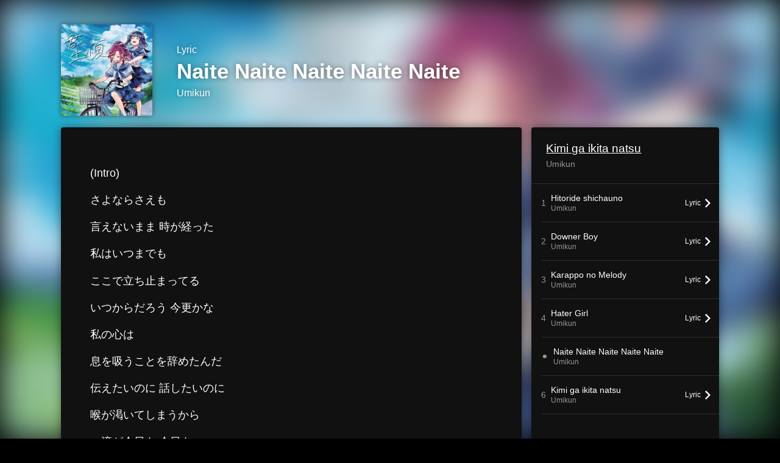

--- FILE ---
content_type: text/html; charset=UTF-8
request_url: https://linkco.re/YrhfcdB2/songs/1854289/lyrics?lang=en
body_size: 6595
content:
<!doctype html><html lang=en prefix="og: http://ogp.me/ns#"><head><meta charset=utf-8><meta name=keywords content="Naite Naite Naite Naite Naite,Umikun,Kimi ga ikita natsu,Umikun,lyrics"><meta name=description content="(Intro)
さよならさえも
言えないまま 時が経った
私はいつまでも
ここで立ち止まってる
いつからだろう 今更かな
私の心は
息を吸うことを辞めたんだ
伝えたいのに 話したいのに
喉が渇いてしまうから
一滴が今日も 今日も
Ah
泣いて泣いて泣いて泣いて泣いて
泣いて
そしたら
生きて生きて生きて生きて生きて
息をして
伝えたいから 感じたいから
右手を胸に当てて 絞りだした言葉
「痛いんだ」
(Outro)"><meta name=thumbnail content="https://tcj-image-production.s3.ap-northeast-1.amazonaws.com/u138020/r920211/ite920211.jpg?X-Amz-Algorithm=AWS4-HMAC-SHA256&amp;X-Amz-Credential=AKIAJV4VIS2VN3X4CBGA%2F20260117%2Fap-northeast-1%2Fs3%2Faws4_request&amp;X-Amz-Date=20260117T190014Z&amp;X-Amz-Expires=86400&amp;X-Amz-SignedHeaders=host&amp;X-Amz-Signature=0d79a83b9ef45198fd2582a17ce97f5920ff9891f66adba685f05f7f2ffac8da"><meta name=viewport content="width=device-width"><meta name=format-detection content="telephone=no"><meta property="og:title" content="Lyrics | Naite Naite Naite Naite Naite by Umikun"><meta property="og:type" content="music.song"><meta property="og:url" content="https://linkco.re/YrhfcdB2/songs/1854289/lyrics?lang=en"><meta property="og:image" content="https://www.tunecore.co.jp/s3pna/tcj-image-production/u138020/r920211/itd920211.jpg"><meta property="og:site_name" content="TuneCore Japan"><meta property="og:description" content="(Intro)
さよならさえも
言えないまま 時が経った
私はいつまでも
ここで立ち止まってる
いつからだろう 今更かな
私の心は
息を吸うことを辞めたんだ
伝えたいのに 話したいのに
喉が渇いてしまうから
一滴が今日も 今日も
Ah
泣いて泣いて泣いて泣いて泣いて
泣いて
そしたら
生きて生きて生きて生きて生きて
息をして
伝えたいから 感じたいから
右手を胸に当てて 絞りだした言葉
「痛いんだ」
(Outro)"><meta property="og:locale" content="en_US"><meta property="og:locale:alternate" content="ja_JP"><meta property="music:musician" content="https://linkco.re/YrhfcdB2"><meta property="music:release_date" content="2022-07-18"><meta property="music:song" content="Naite Naite Naite Naite Naite"><meta property="fb:app_id" content="355055424548858"><meta name=twitter:card content="summary_large_image"><meta name=twitter:url content="https://linkco.re/YrhfcdB2/songs/1854289/lyrics?lang=en"><meta name=twitter:title content="Lyrics | Naite Naite Naite Naite Naite by Umikun"><meta name=twitter:image content="https://www.tunecore.co.jp/s3pna/tcj-image-production/u138020/r920211/itd920211.jpg"><meta name=twitter:description content="(Intro)
さよならさえも
言えないまま 時が経った
私はいつまでも
ここで立ち止まってる
いつからだろう 今更かな
私の心は
息を吸うことを辞めたんだ
伝えたいのに 話したいのに
喉が渇いてしまうから
一滴が今日も 今日も
Ah
泣いて泣いて泣いて泣いて泣いて
泣いて
そしたら
生きて生きて生きて生きて生きて
息をして
伝えたいから 感じたいから
右手を胸に当てて 絞りだした言葉
「痛いんだ」
(Outro)"><link rel="shortcut icon" href=/favicon.ico><link href=/static/v904347608/css/googleapi_fonts_Montserrat700.css rel=stylesheet><link href="https://fonts.googleapis.com/css?family=Roboto" rel=stylesheet><title>Lyrics | Naite Naite Naite Naite Naite by Umikun | TuneCore Japan</title>
<link rel=stylesheet href=/static/v904347608/css/bootstrap.min.css><link rel=stylesheet href=/static/v904347608/css/font-awesome-min.css><link rel=stylesheet href=/static/v904347608/css/linkcore.css><link rel=stylesheet href=/static/v904347608/css/toastr.css><link rel=stylesheet href=/static/v904347608/css/linkcore/release/songs/song/lyrics.css><link rel=canonical href="https://linkco.re/YrhfcdB2/songs/1854289/lyrics?lang=en"><link rel=amphtml href=https://linkco.re/amp/YrhfcdB2/songs/1854289/lyrics><link rel=alternate hreflang=x-default href=https://linkco.re/YrhfcdB2/songs/1854289/lyrics><link rel=alternate hreflang=ja href="https://linkco.re/YrhfcdB2/songs/1854289/lyrics?lang=ja"><link rel=alternate hreflang=en href="https://linkco.re/YrhfcdB2/songs/1854289/lyrics?lang=en"><script>
    (function(e,t,n,s,o){e[s]=e[s]||[],e[s].push({"gtm.start":(new Date).getTime(),event:"gtm.js"});var a=t.getElementsByTagName(n)[0],i=t.createElement(n),r=s!="dataLayer"?"&l="+s:"";i.async=!0,i.src="https://www.googletagmanager.com/gtm.js?id="+o+r,a.parentNode.insertBefore(i,a)})(window,document,"script","dataLayer","GTM-T66DDXK")
  </script><script src=/static/v904347608/js/jquery-1.11.3.min.js></script><script src=/static/v904347608/js/bootstrap.min.js></script><script src=/static/v904347608/js/jplayer/jquery.jplayer.js></script><script src=/static/v904347608/js/jplayer_artist.js></script><script src=/static/v904347608/js/toastr.min.js></script><script src=/static/v904347608/js/lazysizes.min.js></script><script src=/static/v904347608/clipboard.js/clipboard.min.js></script></head><body><noscript><iframe src="https://www.googletagmanager.com/ns.html?id=GTM-T66DDXK" height=0 width=0 style=display:none;visibility:hidden></iframe></noscript><script async src=//pagead2.googlesyndication.com/pagead/js/adsbygoogle.js></script><script>
  (adsbygoogle=window.adsbygoogle||[]).push({google_ad_client:"ca-pub-8251852406063252",enable_page_level_ads:!0})
</script><div id=container><style>
  .HyperList_sound ul.ListBody li.ListBlock a:hover{background:0 0}
</style><main><div class=release-bg-cover><picture class=hidden-xs><source media="(min-width: 300px)" srcset="https://tcj-image-production.s3.ap-northeast-1.amazonaws.com/u138020/r920211/itew920211.webp?X-Amz-Algorithm=AWS4-HMAC-SHA256&amp;X-Amz-Credential=AKIAJV4VIS2VN3X4CBGA%2F20260117%2Fap-northeast-1%2Fs3%2Faws4_request&amp;X-Amz-Date=20260117T190014Z&amp;X-Amz-Expires=86400&amp;X-Amz-SignedHeaders=host&amp;X-Amz-Signature=3495b207afae60b7e85a5834b057d048bf50491f4cbe8820a6aa7102abf52755 1x, https://tcj-image-production.s3.ap-northeast-1.amazonaws.com/u138020/r920211/itdw920211.webp?X-Amz-Algorithm=AWS4-HMAC-SHA256&amp;X-Amz-Credential=AKIAJV4VIS2VN3X4CBGA%2F20260117%2Fap-northeast-1%2Fs3%2Faws4_request&amp;X-Amz-Date=20260117T190014Z&amp;X-Amz-Expires=86400&amp;X-Amz-SignedHeaders=host&amp;X-Amz-Signature=2cda049335c34209e905182a8902418b2b57a6601f8b01614e730bca346a0442 2x" type=image/webp><source media="(min-width: 300px)" srcset="https://tcj-image-production.s3.ap-northeast-1.amazonaws.com/u138020/r920211/ite920211.jpg?X-Amz-Algorithm=AWS4-HMAC-SHA256&amp;X-Amz-Credential=AKIAJV4VIS2VN3X4CBGA%2F20260117%2Fap-northeast-1%2Fs3%2Faws4_request&amp;X-Amz-Date=20260117T190014Z&amp;X-Amz-Expires=86400&amp;X-Amz-SignedHeaders=host&amp;X-Amz-Signature=0d79a83b9ef45198fd2582a17ce97f5920ff9891f66adba685f05f7f2ffac8da 1x, https://tcj-image-production.s3.ap-northeast-1.amazonaws.com/u138020/r920211/itd920211.jpg?X-Amz-Algorithm=AWS4-HMAC-SHA256&amp;X-Amz-Credential=AKIAJV4VIS2VN3X4CBGA%2F20260117%2Fap-northeast-1%2Fs3%2Faws4_request&amp;X-Amz-Date=20260117T190014Z&amp;X-Amz-Expires=86400&amp;X-Amz-SignedHeaders=host&amp;X-Amz-Signature=7ff38f9deff8d7bff9ab4f2c91ce393e45f358939b19a75a092455e73aedabfa 2x" type=image/jpeg><img src="https://tcj-image-production.s3.ap-northeast-1.amazonaws.com/u138020/r920211/ite920211.jpg?X-Amz-Algorithm=AWS4-HMAC-SHA256&amp;X-Amz-Credential=AKIAJV4VIS2VN3X4CBGA%2F20260117%2Fap-northeast-1%2Fs3%2Faws4_request&amp;X-Amz-Date=20260117T190014Z&amp;X-Amz-Expires=86400&amp;X-Amz-SignedHeaders=host&amp;X-Amz-Signature=0d79a83b9ef45198fd2582a17ce97f5920ff9891f66adba685f05f7f2ffac8da" alt="Kimi ga ikita natsu Front Cover"></picture></div><section class=lyric_header><div class=header_cover><picture><source media="(min-width: 300px)" srcset="https://tcj-image-production.s3.ap-northeast-1.amazonaws.com/u138020/r920211/itew920211.webp?X-Amz-Algorithm=AWS4-HMAC-SHA256&amp;X-Amz-Credential=AKIAJV4VIS2VN3X4CBGA%2F20260117%2Fap-northeast-1%2Fs3%2Faws4_request&amp;X-Amz-Date=20260117T190014Z&amp;X-Amz-Expires=86400&amp;X-Amz-SignedHeaders=host&amp;X-Amz-Signature=3495b207afae60b7e85a5834b057d048bf50491f4cbe8820a6aa7102abf52755 1x, https://tcj-image-production.s3.ap-northeast-1.amazonaws.com/u138020/r920211/itdw920211.webp?X-Amz-Algorithm=AWS4-HMAC-SHA256&amp;X-Amz-Credential=AKIAJV4VIS2VN3X4CBGA%2F20260117%2Fap-northeast-1%2Fs3%2Faws4_request&amp;X-Amz-Date=20260117T190014Z&amp;X-Amz-Expires=86400&amp;X-Amz-SignedHeaders=host&amp;X-Amz-Signature=2cda049335c34209e905182a8902418b2b57a6601f8b01614e730bca346a0442 2x" type=image/webp><source media="(min-width: 300px)" srcset="https://tcj-image-production.s3.ap-northeast-1.amazonaws.com/u138020/r920211/ite920211.jpg?X-Amz-Algorithm=AWS4-HMAC-SHA256&amp;X-Amz-Credential=AKIAJV4VIS2VN3X4CBGA%2F20260117%2Fap-northeast-1%2Fs3%2Faws4_request&amp;X-Amz-Date=20260117T190014Z&amp;X-Amz-Expires=86400&amp;X-Amz-SignedHeaders=host&amp;X-Amz-Signature=0d79a83b9ef45198fd2582a17ce97f5920ff9891f66adba685f05f7f2ffac8da 1x, https://tcj-image-production.s3.ap-northeast-1.amazonaws.com/u138020/r920211/itd920211.jpg?X-Amz-Algorithm=AWS4-HMAC-SHA256&amp;X-Amz-Credential=AKIAJV4VIS2VN3X4CBGA%2F20260117%2Fap-northeast-1%2Fs3%2Faws4_request&amp;X-Amz-Date=20260117T190014Z&amp;X-Amz-Expires=86400&amp;X-Amz-SignedHeaders=host&amp;X-Amz-Signature=7ff38f9deff8d7bff9ab4f2c91ce393e45f358939b19a75a092455e73aedabfa 2x" type=image/jpeg><img src="https://tcj-image-production.s3.ap-northeast-1.amazonaws.com/u138020/r920211/ite920211.jpg?X-Amz-Algorithm=AWS4-HMAC-SHA256&amp;X-Amz-Credential=AKIAJV4VIS2VN3X4CBGA%2F20260117%2Fap-northeast-1%2Fs3%2Faws4_request&amp;X-Amz-Date=20260117T190014Z&amp;X-Amz-Expires=86400&amp;X-Amz-SignedHeaders=host&amp;X-Amz-Signature=0d79a83b9ef45198fd2582a17ce97f5920ff9891f66adba685f05f7f2ffac8da" alt="Kimi ga ikita natsu Front Cover" height=150 width=150></picture></div><div class=header_text><h1>Lyric</h1><h2>Naite Naite Naite Naite Naite</h2><h3><a href='https://www.tunecore.co.jp/artists/umikun?lang=en' aria-label=Umikun title=Umikun class=text-link>Umikun</a></h3></div></section><div class=lyric_content><div class=content_left><section class=lyric_lyric><div class=lyric_text><p>(Intro)<p>さよならさえも<p>言えないまま 時が経った<p>私はいつまでも<p>ここで立ち止まってる<p>いつからだろう 今更かな<p>私の心は<p>息を吸うことを辞めたんだ<p>伝えたいのに 話したいのに<p>喉が渇いてしまうから<p>一滴が今日も 今日も<p>Ah<p>泣いて泣いて泣いて泣いて泣いて<p>泣いて<p>そしたら<p>生きて生きて生きて生きて生きて<p>息をして<p>伝えたいから 感じたいから<p>右手を胸に当てて 絞りだした言葉<p>「痛いんだ」<p>(Outro)</div><div class=lyric_credit><ul><li><span>Lyricist</span><p>Umikun<li><span>Composer</span><p>Umikun</ul></div></section><section class=lyric_go_linkcore><a href="https://linkco.re/YrhfcdB2?lang=en"><div class=go_linkcore_cover><picture><source media="(min-width: 300px)" srcset="https://tcj-image-production.s3.ap-northeast-1.amazonaws.com/u138020/r920211/itew920211.webp?X-Amz-Algorithm=AWS4-HMAC-SHA256&amp;X-Amz-Credential=AKIAJV4VIS2VN3X4CBGA%2F20260117%2Fap-northeast-1%2Fs3%2Faws4_request&amp;X-Amz-Date=20260117T190014Z&amp;X-Amz-Expires=86400&amp;X-Amz-SignedHeaders=host&amp;X-Amz-Signature=3495b207afae60b7e85a5834b057d048bf50491f4cbe8820a6aa7102abf52755 1x, https://tcj-image-production.s3.ap-northeast-1.amazonaws.com/u138020/r920211/itdw920211.webp?X-Amz-Algorithm=AWS4-HMAC-SHA256&amp;X-Amz-Credential=AKIAJV4VIS2VN3X4CBGA%2F20260117%2Fap-northeast-1%2Fs3%2Faws4_request&amp;X-Amz-Date=20260117T190014Z&amp;X-Amz-Expires=86400&amp;X-Amz-SignedHeaders=host&amp;X-Amz-Signature=2cda049335c34209e905182a8902418b2b57a6601f8b01614e730bca346a0442 2x" type=image/webp><source media="(min-width: 300px)" srcset="https://tcj-image-production.s3.ap-northeast-1.amazonaws.com/u138020/r920211/ite920211.jpg?X-Amz-Algorithm=AWS4-HMAC-SHA256&amp;X-Amz-Credential=AKIAJV4VIS2VN3X4CBGA%2F20260117%2Fap-northeast-1%2Fs3%2Faws4_request&amp;X-Amz-Date=20260117T190014Z&amp;X-Amz-Expires=86400&amp;X-Amz-SignedHeaders=host&amp;X-Amz-Signature=0d79a83b9ef45198fd2582a17ce97f5920ff9891f66adba685f05f7f2ffac8da 1x, https://tcj-image-production.s3.ap-northeast-1.amazonaws.com/u138020/r920211/itd920211.jpg?X-Amz-Algorithm=AWS4-HMAC-SHA256&amp;X-Amz-Credential=AKIAJV4VIS2VN3X4CBGA%2F20260117%2Fap-northeast-1%2Fs3%2Faws4_request&amp;X-Amz-Date=20260117T190014Z&amp;X-Amz-Expires=86400&amp;X-Amz-SignedHeaders=host&amp;X-Amz-Signature=7ff38f9deff8d7bff9ab4f2c91ce393e45f358939b19a75a092455e73aedabfa 2x" type=image/jpeg><img src="https://tcj-image-production.s3.ap-northeast-1.amazonaws.com/u138020/r920211/ite920211.jpg?X-Amz-Algorithm=AWS4-HMAC-SHA256&amp;X-Amz-Credential=AKIAJV4VIS2VN3X4CBGA%2F20260117%2Fap-northeast-1%2Fs3%2Faws4_request&amp;X-Amz-Date=20260117T190014Z&amp;X-Amz-Expires=86400&amp;X-Amz-SignedHeaders=host&amp;X-Amz-Signature=0d79a83b9ef45198fd2582a17ce97f5920ff9891f66adba685f05f7f2ffac8da" alt="Kimi ga ikita natsu Front Cover" height=100 width=100></picture></div><div class=go_linkcore_text><p>Listen to Naite Naite Naite Naite Naite by Umikun<p class=text_s_d>Streaming / Download</div></a></section></div><div class=content_right><section class=lyric_info_area><div class=releasetitle><h2><a href="https://linkco.re/YrhfcdB2?lang=en">Kimi ga ikita natsu</a></h2><h3><a href='https://www.tunecore.co.jp/artists/umikun?lang=en' aria-label=Umikun title=Umikun class=text-link>Umikun</a></h3></div><div class=trackList><ul><li><div class=trackList_block><div class=trackList_wrap><div class=list_number>1</div><div class=list_song_title><p>Hitoride shichauno<p class=list_song_artistname>Umikun</div></div><div class=trackList_wrap><div class=lyrics_btn><a href="https://linkco.re/YrhfcdB2/songs/1854285/lyrics?lang=en"><p><span>Lyric</span>
<img src=/static/v904347608/images/playlist_arrow_right.svg height=15 width=9.3 alt></p></a></div></div></div><li><div class=trackList_block><div class=trackList_wrap><div class=list_number>2</div><div class=list_song_title><p>Downer Boy<p class=list_song_artistname>Umikun</div></div><div class=trackList_wrap><div class=lyrics_btn><a href="https://linkco.re/YrhfcdB2/songs/1854286/lyrics?lang=en"><p><span>Lyric</span>
<img src=/static/v904347608/images/playlist_arrow_right.svg height=15 width=9.3 alt></p></a></div></div></div><li><div class=trackList_block><div class=trackList_wrap><div class=list_number>3</div><div class=list_song_title><p>Karappo no Melody<p class=list_song_artistname>Umikun</div></div><div class=trackList_wrap><div class=lyrics_btn><a href="https://linkco.re/YrhfcdB2/songs/1854287/lyrics?lang=en"><p><span>Lyric</span>
<img src=/static/v904347608/images/playlist_arrow_right.svg height=15 width=9.3 alt></p></a></div></div></div><li><div class=trackList_block><div class=trackList_wrap><div class=list_number>4</div><div class=list_song_title><p>Hater Girl<p class=list_song_artistname>Umikun</div></div><div class=trackList_wrap><div class=lyrics_btn><a href="https://linkco.re/YrhfcdB2/songs/1854288/lyrics?lang=en"><p><span>Lyric</span>
<img src=/static/v904347608/images/playlist_arrow_right.svg height=15 width=9.3 alt></p></a></div></div></div><li><div class=trackList_block><div class=trackList_wrap><div class=list_number>⚫︎</div><div class=list_song_title><p>Naite Naite Naite Naite Naite<p class=list_song_artistname>Umikun</div></div><div class=trackList_wrap></div></div><li><div class=trackList_block><div class=trackList_wrap><div class=list_number>6</div><div class=list_song_title><p>Kimi ga ikita natsu<p class=list_song_artistname>Umikun</div></div><div class=trackList_wrap><div class=lyrics_btn><a href="https://linkco.re/YrhfcdB2/songs/1854290/lyrics?lang=en"><p><span>Lyric</span>
<img src=/static/v904347608/images/playlist_arrow_right.svg height=15 width=9.3 alt></p></a></div></div></div></ul></div><div class=description><p class=linerNotes></div><div class=chart_in></div></section><section><div class=artist_info><h3>Artist Profile</h3><ul><li class=artist><a href='https://www.tunecore.co.jp/artists/umikun?lang=en' aria-label=Umikun title=Umikun><div class=artistPhoto title=Umikun style="background: url('https://tcj-image-production.s3.ap-northeast-1.amazonaws.com/u138020/a430527/itc101612.jpg?X-Amz-Algorithm=AWS4-HMAC-SHA256&amp;X-Amz-Credential=AKIAJV4VIS2VN3X4CBGA%2F20260117%2Fap-northeast-1%2Fs3%2Faws4_request&amp;X-Amz-Date=20260117T190014Z&amp;X-Amz-Expires=86400&amp;X-Amz-SignedHeaders=host&amp;X-Amz-Signature=1749845ad1058e331438208b9d4cba98f1fd0f280210c113e15c87382cc05fe8') center center no-repeat; background-size: cover;"></div></a><h4 class=artistProfle><a href='https://www.tunecore.co.jp/artists/umikun?lang=en' aria-label=Umikun title=Umikun class=text-link>Umikun</a></h4><p class=artistProfle_text>音大卒＆教員免許を持つ、チャンネル登録者数 45.9万人、総再生回数 1.1億回以上を誇るボーカリストYouTuber
2014年より動画サイトにて活動を開始。 初投稿の歌ってみた動画がランキング2位にチャートイン、 瞬く間に「歌ってみたアーティスト」としての地位を確立する。
2015年にソロアーティストとしてメジャーデビュー、2017年には3人組のシンフォニックロックバンドとしてメジャーデビューし、ボーカル・作詞・作曲を担当。 中国大手アニメ制作会社の主題歌を複数担当し、中国動画サイトで600万再生を記録、アジア中でバズを生む。 2018年には国民的アニメのオープニングテーマを務めるなど、アニメ主題歌を多く担当する。
音楽活動以外にも、フランス・パリで開催される日本文化を伝える世界最大級の大型イベント”JAPAN EXPO”にてオフィシャルレポーターに就任。 2015年から2017年までの3年間もの間レギュラーで担当し、アジアに止まらずヨーロッパにおいてもその名を轟かせる。
2020年7月には自身の活動の幅をより広げるために独立。
同月の「海(うみ)の日」に自身作詞・作曲による配信シングル『アンスラサイト』を、誕生日である12月17日には配信シングル『此処に咲く花』をリリース。
2021年にはUmikun Creative Project 2021と銘打ち、CD作品を春夏秋冬4作の制作を発表、6月5日に1stシングル『ヘイターガール』、7月22日・海(うみ)の日には2ndシングル『ONE』をリリース。
『ONE』はアニメ『弱虫ペダル GLORY LINE』オープニングテーマなどで話題となった人気ロックバンド・Rhythmic Toy Worldが、バンドとして初のフルプロデュースを行った作品で、楽曲提供以外にも動画コラボ・ファンコミュニティコラボなど幅広くタッグを組んだ。
音楽・映像以外にもアパレルブランドとのコラボなどクリエイティブ活動を精力的に行い、今後の活躍が期待される。
※SNSフォロワー数、チャンネル登録者数、動画再生数は全て2021年10月現在のものです。<p class=to_artistPage><a href='https://www.tunecore.co.jp/artists/umikun?lang=en'>Artist page</a><div class=follow><ul class=clearfix><li><a href=https://twitter.com/Umi_babe rel=noopener target=_blank aria-label=Twitter><img src=/static/v904347608/images/twitter.svg alt=Twitter></a><li><a href=https://www.youtube.com/channel/UCE4AfJ_twSPLH5Og288FMlw rel=noopener target=_blank aria-label="YouTube Channel"><img src=/static/v904347608/images/youtube.svg alt="YoutTube Channel"></a><li><a href=https://www.instagram.com/umi_kun_/ rel=noopener target=_blank aria-label=Instagram><img src=/static/v904347608/images/instagram.svg alt=Instagram></a><li><a href=https://www.tiktok.com/@um1kun rel=noopener target=_blank aria-label=TikTok><img src=/static/v904347608/images/tiktok.svg alt=TikTok></a></ul></div><hr style="border-color: #666; width: 24px"><h5 style="color: #ccc">Umikunの他のリリース</h5><div><ul><li><a href="https://linkco.re/5tFQ26qH?lang=en" class=release_list_item_link><div class=release_list_item><div class=thumb style="aspect-ratio: 1 / 1"><picture><source media="(min-width: 300px)" srcset="https://tcj-image-production.s3.ap-northeast-1.amazonaws.com/u138020/r714822/itew714822.webp?X-Amz-Algorithm=AWS4-HMAC-SHA256&amp;X-Amz-Credential=AKIAJV4VIS2VN3X4CBGA%2F20260117%2Fap-northeast-1%2Fs3%2Faws4_request&amp;X-Amz-Date=20260117T190014Z&amp;X-Amz-Expires=86400&amp;X-Amz-SignedHeaders=host&amp;X-Amz-Signature=2e483531426ef8e0abc7a6847333116dec54e793a4de0e8883e05c98165e803e 1x, https://tcj-image-production.s3.ap-northeast-1.amazonaws.com/u138020/r714822/itdw714822.webp?X-Amz-Algorithm=AWS4-HMAC-SHA256&amp;X-Amz-Credential=AKIAJV4VIS2VN3X4CBGA%2F20260117%2Fap-northeast-1%2Fs3%2Faws4_request&amp;X-Amz-Date=20260117T190014Z&amp;X-Amz-Expires=86400&amp;X-Amz-SignedHeaders=host&amp;X-Amz-Signature=1a3a1dfbe5d7e57bd3f05559964fff71a4c7e241647a136cb9bc4006fe88ebf7 2x" type=image/webp><source media="(min-width: 300px)" srcset="https://tcj-image-production.s3.ap-northeast-1.amazonaws.com/u138020/r714822/ite714822.png?X-Amz-Algorithm=AWS4-HMAC-SHA256&amp;X-Amz-Credential=AKIAJV4VIS2VN3X4CBGA%2F20260117%2Fap-northeast-1%2Fs3%2Faws4_request&amp;X-Amz-Date=20260117T190014Z&amp;X-Amz-Expires=86400&amp;X-Amz-SignedHeaders=host&amp;X-Amz-Signature=b211ac961d1845f28152d9027be70264166947cc20d8c0368e6fe5d0381ffcda 1x, https://tcj-image-production.s3.ap-northeast-1.amazonaws.com/u138020/r714822/itd714822.png?X-Amz-Algorithm=AWS4-HMAC-SHA256&amp;X-Amz-Credential=AKIAJV4VIS2VN3X4CBGA%2F20260117%2Fap-northeast-1%2Fs3%2Faws4_request&amp;X-Amz-Date=20260117T190014Z&amp;X-Amz-Expires=86400&amp;X-Amz-SignedHeaders=host&amp;X-Amz-Signature=fc4d158d3be3be47325a83e5bcbf362ad2e0a6560ffe91f6169ce0c7273b5a8a 2x" type=image/png><img src="https://tcj-image-production.s3.ap-northeast-1.amazonaws.com/u138020/r714822/ite714822.png?X-Amz-Algorithm=AWS4-HMAC-SHA256&amp;X-Amz-Credential=AKIAJV4VIS2VN3X4CBGA%2F20260117%2Fap-northeast-1%2Fs3%2Faws4_request&amp;X-Amz-Date=20260117T190014Z&amp;X-Amz-Expires=86400&amp;X-Amz-SignedHeaders=host&amp;X-Amz-Signature=b211ac961d1845f28152d9027be70264166947cc20d8c0368e6fe5d0381ffcda" alt="Kokoni saku hana Front Cover" height=48 width=48></picture></div><div class=title_container><span class=release_title>Kokoni saku hana</span>
<span class=artist_name>Umikun</span></div></div></a><li><a href="https://linkco.re/R2d0zgr7?lang=en" class=release_list_item_link><div class=release_list_item><div class=thumb style="aspect-ratio: 1 / 1"><picture><source media="(min-width: 300px)" srcset="https://tcj-image-production.s3.ap-northeast-1.amazonaws.com/u138020/r856503/itew856503.webp?X-Amz-Algorithm=AWS4-HMAC-SHA256&amp;X-Amz-Credential=AKIAJV4VIS2VN3X4CBGA%2F20260117%2Fap-northeast-1%2Fs3%2Faws4_request&amp;X-Amz-Date=20260117T190015Z&amp;X-Amz-Expires=86400&amp;X-Amz-SignedHeaders=host&amp;X-Amz-Signature=11148d7677b22b64bcb6c6514f1b0dd1724623b47420e1eedf8a554b34da7337 1x, https://tcj-image-production.s3.ap-northeast-1.amazonaws.com/u138020/r856503/itdw856503.webp?X-Amz-Algorithm=AWS4-HMAC-SHA256&amp;X-Amz-Credential=AKIAJV4VIS2VN3X4CBGA%2F20260117%2Fap-northeast-1%2Fs3%2Faws4_request&amp;X-Amz-Date=20260117T190015Z&amp;X-Amz-Expires=86400&amp;X-Amz-SignedHeaders=host&amp;X-Amz-Signature=13f393cd7f945aa7905d151cd7d43c281009d7261bf7c35f16a144a59ce529e8 2x" type=image/webp><source media="(min-width: 300px)" srcset="https://tcj-image-production.s3.ap-northeast-1.amazonaws.com/u138020/r856503/ite856503.jpg?X-Amz-Algorithm=AWS4-HMAC-SHA256&amp;X-Amz-Credential=AKIAJV4VIS2VN3X4CBGA%2F20260117%2Fap-northeast-1%2Fs3%2Faws4_request&amp;X-Amz-Date=20260117T190015Z&amp;X-Amz-Expires=86400&amp;X-Amz-SignedHeaders=host&amp;X-Amz-Signature=1fd444e96739c1192ca33cc69768a555af6894128622396d0508fccc393da954 1x, https://tcj-image-production.s3.ap-northeast-1.amazonaws.com/u138020/r856503/itd856503.jpg?X-Amz-Algorithm=AWS4-HMAC-SHA256&amp;X-Amz-Credential=AKIAJV4VIS2VN3X4CBGA%2F20260117%2Fap-northeast-1%2Fs3%2Faws4_request&amp;X-Amz-Date=20260117T190015Z&amp;X-Amz-Expires=86400&amp;X-Amz-SignedHeaders=host&amp;X-Amz-Signature=ede120d31857f489282d4144f172481991385c7079d32df2ed76e9ee829fb5cb 2x" type=image/jpeg><img src="https://tcj-image-production.s3.ap-northeast-1.amazonaws.com/u138020/r856503/ite856503.jpg?X-Amz-Algorithm=AWS4-HMAC-SHA256&amp;X-Amz-Credential=AKIAJV4VIS2VN3X4CBGA%2F20260117%2Fap-northeast-1%2Fs3%2Faws4_request&amp;X-Amz-Date=20260117T190015Z&amp;X-Amz-Expires=86400&amp;X-Amz-SignedHeaders=host&amp;X-Amz-Signature=1fd444e96739c1192ca33cc69768a555af6894128622396d0508fccc393da954" alt="Karappo no Melody Front Cover" height=48 width=48></picture></div><div class=title_container><span class=release_title>Karappo no Melody</span>
<span class=artist_name>Umikun</span></div></div></a></ul></div></ul></div></section></div></div></main><footer id=footer><div class=share-btn><a href=# class=shareicon data-target=#shareModal data-toggle=modal type=button>Share this Page<span><img src=/static/v904347608/images/share.svg alt></span></a></div><div class=footer_group><div class=copy><a href='https://www.tunecore.co.jp?via=158' rel=noopener target=_blank aria-label="TuneCore Japan"><img src=/static/v904347608/images/logo_wh.svg alt="TuneCore Japan"></a></div><div class=lang><p class=lang_left>EN</p><a class=lang_right href="?lang=ja">JP</a></div></div></footer><div aria-labelledby=shareModal class=modal id=shareModal role=dialog tabindex=-1><div class='modal-dialog modalcenter' role=document><div class=modal-content><div class=modal-header><button aria-label=Close class=close data-dismiss=modal type=button>
<span aria-hidden=true></span></button><h4 class=modal-title id=myModalLabel>Share this Page</h4></div><hr class=divider><div class=modal-body><h5>SNS</h5><ul class='sharemedias clearfix'><li class=facebook><a class=fb-xfbml-parse-ignore rel=noopener target=_blank href="https://www.facebook.com/sharer/sharer.php?u=https%3a%2f%2flinkco.re%2fYrhfcdB2%2fsongs%2f1854289%2flyrics%3flang%3den"><img width=40px height=40px src=/static/v904347608/images/facebook.svg alt=Facebook></a><li class=twitter><a rel=noopener target=_blank href="https://x.com/share?url=https%3a%2f%2flinkco.re%2fYrhfcdB2%2fsongs%2f1854289%2flyrics%3flang%3den&text=Lyrics%20%7c%20Naite%20Naite%20Naite%20Naite%20Naite%20by%20Umikun"><img width=40px height=40px src=/static/v904347608/images/twitter.svg alt=Twitter></a><li class=line><a rel=noopener target=_blank href=http://line.me/R/msg/text/?Lyrics%20%7c%20Naite%20Naite%20Naite%20Naite%20Naite%20by%20Umikun%0D%0Ahttps%3a%2f%2flinkco.re%2fYrhfcdB2%2fsongs%2f1854289%2flyrics%3flang%3den><img width=40px height=40px src=/static/v904347608/images/line.svg alt=Line></a></ul><h5>Copy URL</h5><pre class="snippet copy_widget"><button class=btn><img width=20px height=20px src=/static/v904347608/images/file_copy_white_24dp.svg alt=Copy></button><code>https://linkco.re/YrhfcdB2/songs/1854289/lyrics?lang=en</code></pre></div></div></div></div>"
<script>
  
  
    
  

  const referer=document.referrer,linkcore="YrhfcdB2",is_embedded=!1;let timeout;const song_id=1854289,type=song_id?2:1;$(function(){const e=$(".single-release-detail .store_icon li");e.length>0&&e.each(function(){var e=$("a",this),t=e.data("store");e.off("mousedown").on("mousedown",function(e){e.which<=2&&$.ajax({method:"POST",url:"/data/push",data:{store:t,referer,linkcore,is_embedded,type}})})}),$.ajax({method:"POST",url:"/data/view",contentType:"application/json",data:JSON.stringify({referer,linkcore,is_embedded,song_id,type})});var t=!1,n=new Clipboard(".snippet .btn",{container:$("#myModalSoundShareUnit"),target:function(e){var t=$(e).closest(".snippet");return $("code",t)[0]}});n.on("success",function(e){var n=t?"コピーしました":"Copied";$(e.trigger).data("toggle","tooltip").data("placement","bottom").data("container","#shareModal").data("content",n).popover("show"),timeout=setTimeout(resetLabel,500,$(e.trigger)),e.clearSelection()}),n.on("error",function(e){var n=t?"コピーに失敗しました":"Copied failed";$(e.trigger).data("toggle","tooltip").data("placement","bottom").data("container","#shareModal").data("content",n).popover("show"),timeout=setTimeout(resetLabel,500,$(e.trigger)),e.clearSelection()})});function resetLabel(e){e.popover("destroy").removeAttr("data-toggle").removeAttr("data-container").removeAttr("data-placement").removeAttr("data-content"),clearTimeout(timeout)}
</script></div></body></html>

--- FILE ---
content_type: text/html; charset=utf-8
request_url: https://www.google.com/recaptcha/api2/aframe
body_size: 266
content:
<!DOCTYPE HTML><html><head><meta http-equiv="content-type" content="text/html; charset=UTF-8"></head><body><script nonce="JFFGkWYs7QgVV8p1nEv4fQ">/** Anti-fraud and anti-abuse applications only. See google.com/recaptcha */ try{var clients={'sodar':'https://pagead2.googlesyndication.com/pagead/sodar?'};window.addEventListener("message",function(a){try{if(a.source===window.parent){var b=JSON.parse(a.data);var c=clients[b['id']];if(c){var d=document.createElement('img');d.src=c+b['params']+'&rc='+(localStorage.getItem("rc::a")?sessionStorage.getItem("rc::b"):"");window.document.body.appendChild(d);sessionStorage.setItem("rc::e",parseInt(sessionStorage.getItem("rc::e")||0)+1);localStorage.setItem("rc::h",'1768676417648');}}}catch(b){}});window.parent.postMessage("_grecaptcha_ready", "*");}catch(b){}</script></body></html>